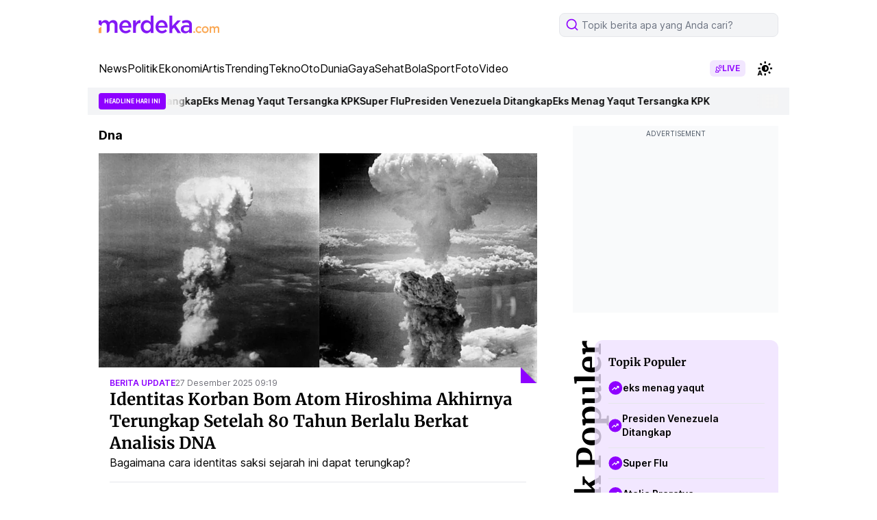

--- FILE ---
content_type: text/html; charset=utf-8
request_url: https://www.google.com/recaptcha/api2/aframe
body_size: 266
content:
<!DOCTYPE HTML><html><head><meta http-equiv="content-type" content="text/html; charset=UTF-8"></head><body><script nonce="jIzS9L-a3iNQeHuKi9i5RA">/** Anti-fraud and anti-abuse applications only. See google.com/recaptcha */ try{var clients={'sodar':'https://pagead2.googlesyndication.com/pagead/sodar?'};window.addEventListener("message",function(a){try{if(a.source===window.parent){var b=JSON.parse(a.data);var c=clients[b['id']];if(c){var d=document.createElement('img');d.src=c+b['params']+'&rc='+(localStorage.getItem("rc::a")?sessionStorage.getItem("rc::b"):"");window.document.body.appendChild(d);sessionStorage.setItem("rc::e",parseInt(sessionStorage.getItem("rc::e")||0)+1);localStorage.setItem("rc::h",'1768254111565');}}}catch(b){}});window.parent.postMessage("_grecaptcha_ready", "*");}catch(b){}</script></body></html>

--- FILE ---
content_type: application/javascript; charset=utf-8
request_url: https://fundingchoicesmessages.google.com/f/AGSKWxXjFuWgemxPZ29q-uXifLB9hlc9m2WtuY1emPZhj0uGk7SlXzPU3RDMcrxziw6LJ7z3ak3syfWUA4kmJX3K4ZFAGR-Pq3MBRANIrWdg1oYg7lkDdGlbsgU3A_9LzTQvL6IbfABH87SphvZmxIMGYcJpMq6vBcNJIlp8yg3yK3crDelX-2-ufiZqjFuq/_=336x280;/google160./adblock_logger._468x060_script,subdocument,third-party,domain=efukt.com
body_size: -1288
content:
window['f165deed-01bb-4b45-9257-c38bdbbe18c1'] = true;